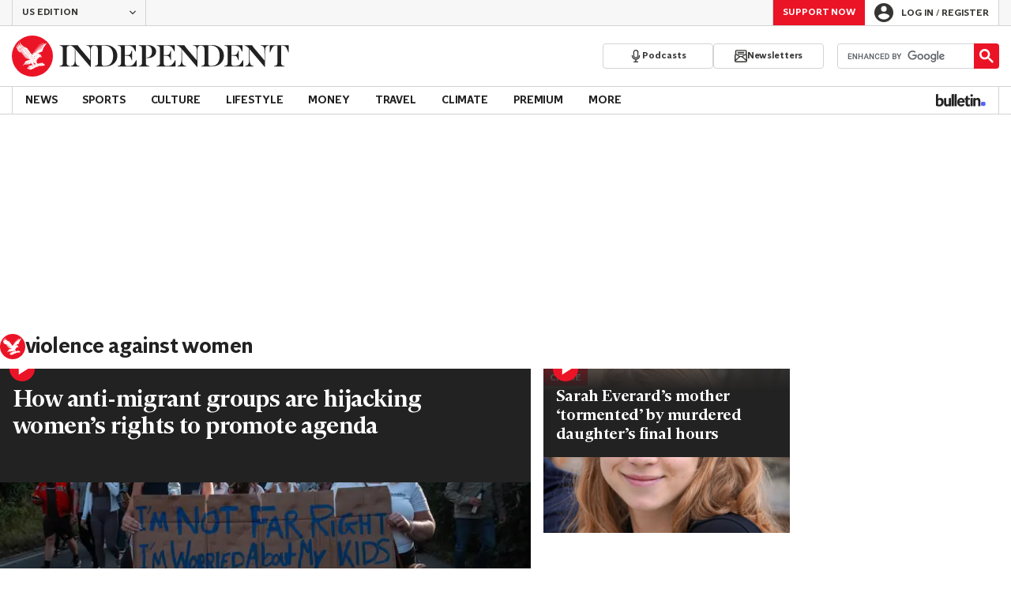

--- FILE ---
content_type: text/javascript;charset=utf-8
request_url: https://id.cxense.com/public/user/id?json=%7B%22identities%22%3A%5B%7B%22type%22%3A%22ckp%22%2C%22id%22%3A%22mktwciksctyv7la1%22%7D%2C%7B%22type%22%3A%22lst%22%2C%22id%22%3A%2210in141d6um751zfeyml7768im%22%7D%2C%7B%22type%22%3A%22cst%22%2C%22id%22%3A%2210in141d6um751zfeyml7768im%22%7D%5D%7D&callback=cXJsonpCB1
body_size: 188
content:
/**/
cXJsonpCB1({"httpStatus":200,"response":{"userId":"cx:3texmifgj5rtu1fpacplpijb2d:1kqphia261qjc","newUser":true}})

--- FILE ---
content_type: text/javascript;charset=utf-8
request_url: https://p1cluster.cxense.com/p1.js
body_size: 99
content:
cX.library.onP1('10in141d6um751zfeyml7768im');


--- FILE ---
content_type: application/javascript; charset=UTF-8
request_url: https://www.the-independent.com/_build/section.b082ad8e895c2966186f.js
body_size: 3593
content:
(()=>{"use strict";const e="/home-improvement",t="/money",o="/travel",n=(e,{async:t=!0,defer:o=document.location.search.includes("___FORCE_DEFER___"),parent:n=document.body,attributes:i}={})=>{window.JSGlobals=window.JSGlobals||{};const a=window.JSGlobals.loadedJS=[];return new Promise((r,s)=>{const l=(e instanceof Array?e:[e]).map(e=>a.includes(e)?Promise.resolve():new Promise((r,s)=>{const l=((e,{id:t,async:o,defer:n,ok:i,error:a,attributes:r})=>{const s=document.createElement("script");return s.onload=i,s.onerror=a,t&&"undefined"!==t&&(s.id=t),o&&!n&&s.setAttribute("async",""),n&&s.setAttribute("defer",""),r&&r.forEach(([e,t])=>{s.setAttribute(e,t)}),s.src=e,s})(e,{async:t,defer:o,ok:r,error:s,attributes:i});n.appendChild(l),a.push(e)}));return Promise.all(l).then(r,s)})},i=()=>{var e;const{url:t}=(null===(e=window.JSGlobals)||void 0===e?void 0:e.heyFlow)||{};t?t&&n(t):console.error("No heyFlow URL is found",{cause:window.JSGlobals?"heyFlow object is missing or does not contain a URL":"JSGlobals is undefined"})};function a(e){return a="function"==typeof Symbol&&"symbol"==typeof Symbol.iterator?function(e){return typeof e}:function(e){return e&&"function"==typeof Symbol&&e.constructor===Symbol&&e!==Symbol.prototype?"symbol":typeof e},a(e)}function r(e){var t=function(e,t){if("object"!=a(e)||!e)return e;var o=e[Symbol.toPrimitive];if(void 0!==o){var n=o.call(e,t||"default");if("object"!=a(n))return n;throw new TypeError("@@toPrimitive must return a primitive value.")}return("string"===t?String:Number)(e)}(e,"string");return"symbol"==a(t)?t:t+""}function s(e,t,o){return(t=r(t))in e?Object.defineProperty(e,t,{value:o,enumerable:!0,configurable:!0,writable:!0}):e[t]=o,e}const l=(e,t=null)=>{var o,n;const i=`; ${document.cookie}`.split(`; ${e}=`);return 2===i.length?decodeURIComponent(null!==(o=null===(n=i.pop())||void 0===n?void 0:n.split(";").shift())&&void 0!==o?o:""):t},c="taboola-below-article-1",u="taboola-carousel-thumbnails",d="taboola-mid-article-thumbnails",m="taboola-mid-article-thumbnails-us-premium";function b(e,t){var o=Object.keys(e);if(Object.getOwnPropertySymbols){var n=Object.getOwnPropertySymbols(e);t&&(n=n.filter(function(t){return Object.getOwnPropertyDescriptor(e,t).enumerable})),o.push.apply(o,n)}return o}function p(e){for(var t=1;t<arguments.length;t++){var o=null!=arguments[t]?arguments[t]:{};t%2?b(Object(o),!0).forEach(function(t){s(e,t,o[t])}):Object.getOwnPropertyDescriptors?Object.defineProperties(e,Object.getOwnPropertyDescriptors(o)):b(Object(o)).forEach(function(t){Object.defineProperty(e,t,Object.getOwnPropertyDescriptor(o,t))})}return e}const h="homepage",f="category",w=[{mode:"thumbnails-d1",container:c,placement:"Below Article Thumbnails",target_type:"mix"},{mode:"alternating-thumbnails-d1",container:u,placement:"Mid Article Thumbnails",target_type:"mix"},{mode:"thumbnails-k1",container:"taboola-right-rail",placement:"Right Rail Thumbnails",target_type:"mix"},{mode:"organic-thumbs-feed-01",container:"taboola-below-indy-best-feed",placement:"Below Indy Best Feed",target_type:"mix"},{mode:"rbox-tracking",container:"taboola-newsroom",placement:"Newsroom"},{mode:"thumbs-feed-hero-1sc-6sc-esi-inde",container:"taboola-ms-hero",placement:"MS Hero",target_type:"mix"},{mode:"thumbnails-mid-a",container:"taboola-mid-article-thumbnails-live-blogs",placement:"Mid Article Thumbnails Live Blogs",target_type:"mix"},{mode:"thumbnails-stream-1x4-a_sc",container:"taboola-mid-article-thumbnails-crime",placement:"Mid Article Thumbnails Crime",target_type:"mix"},{mode:"thumbnails-a-sc",container:"taboola-below-article-thumbnails-crime",placement:"Below Article Thumbnails Crime",target_type:"mix"},{mode:"thumbnails-rr-sc",container:"taboola-right-rail-thumbnails-crime",placement:"Right Rail Thumbnails Crime",target_type:"mix"}],g=[{mode:"thumbs-feed-01",container:"taboola-below-section-front-feed",placement:"Below Section Front Feed",target_type:"mix"},{mode:"thumbs-feed-01",container:"taboola-mobile-below-section-front-feed",placement:"Mobile Below Section Front Feed",target_type:"mix"}],y=[{mode:"alternating-thumbnails-stream-1x4",container:`${d}-ii`,placement:"Mid Article Thumbnails II",target_type:"mix"},{mode:"alternating-thumbnails-stream-1x4-a",container:`${d}-iii`,placement:"Mid Article Thumbnails III",target_type:"mix"},{mode:"alternating-thumbnails-stream-1x4",container:`${m}-ii`,placement:"Mid Article Thumbnails Premium Articles",target_type:"mix"},{mode:"alternating-thumbnails-stream-1x4-a",container:`${m}-iii`,placement:"Mid Article Thumbnails Premium Articles II",target_type:"mix"}],v=()=>{const{host:e,pathname:t}=window.location;return`//${e}${t}`},_=()=>{window._taboola=window._taboola||[];const{article:e,section:t,sectionName:o}=window.JSGlobals,n=!!e,i=!!t,a=[],r=!(null===(s=window.JSGlobals)||void 0===s||!s.isBulletin);var s;const{sectionUnits:m=[],pageType:b}=window.JSGlobals.taboola||{};if(e&&b){const t=r?"photo":b;window._taboola.push({[t]:"auto",url:v()});const o=document.getElementById("stickyFooterContainer");window._taboola.push({listenTo:"visible",handler:e=>{e.detail.placement.includes("Below Article Thumbnails | Card 19")&&o&&(o.style.display="none")}}),(e=>{var t;const{user_status:o,uid:n}=window.digitalData;var i;window._taboola.push({unified_id:n,user_type:(i=o,{premium:"subscriber",registered:"registered",anonymous:"guest"}[i]||"other"),paywall:null!==(t=e.premium)&&void 0!==t&&t&&"premium"!==o})})(e),e.premium&&window._taboola.push({premium:!0})}if(i){const e="News"===o?h:f;window._taboola.push({[e]:"auto"}),m.forEach(t=>{delete t.category,(e===h&&t.pageType===h||e===f&&t.pageType===f)&&a.push(t)}),a.push(...g)}if(n){const e=[c,u,`${d}-ii`];[...y,...w].forEach(t=>{e.includes(t.container)&&"true"===l("feat__use_light_ad_rules")&&"true"===l("is_mobile_or_tablet")&&(t.placement+=" lal test"),a.push(t)}),r&&a.push(...(()=>{const e={mode:"thumbnails-mid-b",placement:"Bulletin Article Feed",target_type:"mix"};return[p(p({},e),{},{container:"taboola-bulletin-mid-article-thumbnails"}),p(p({},e),{},{container:"taboola-bulletin-mid-article-thumbnails-two"})]})())}a.forEach(e=>(e=>{if(e.container){const t=document.getElementById(e.container);t&&"none"!==window.getComputedStyle(t).getPropertyValue("display")&&window._taboola.push(e)}})(e)),window._taboola.push({flush:!0})},k=async()=>{var e,t;const o=(()=>{var e;const{publisherId:t,publisherIdIndyBest:o}=window.JSGlobals.taboola||{};return null!==(e=window.location.pathname)&&void 0!==e&&e.includes("indybest")?o:t})();await n([`//cdn.taboola.com/libtrc/${o}/loader.js`]),null===(e=window)||void 0===e||null===(e=e.performance)||void 0===e||null===(t=e.mark)||void 0===t||t.call(e,"tbl_ic")},x="https://clicks.trx-hub.com/xid/esimedia_t58ukgmjkf95_theindependent",S="social",$="search",I="independent",R={[$]:[/google\.com$/i,/bing\.com$/i,/yahoo\.com$/i,/baidu\.com$/i,/yandex\.com$/i,/duckduckgo\.com$/i,/ask\.com$/i,/ecosia\.org$/i,/aol\.(com|co\.uk)$/i,/archive\.org$/i,/brave\.com$/i,/petal_search$/i],[S]:[/pinterest\.com$/i,/instagram\.com$/i,/facebook\.com$/i,/tiktok\.com$/i,/twitter\.com$/i],[I]:[/independent/i]},j=(e,t)=>{if(!e.get("q")&&!t.url)throw new Error("The url is required but was not provided");const{url:o,articleUrl:n,articleId:i,author:a,tags:r,section:s,category:l,subCategory:c,updatedDateTime:u,productName:d,campaign:m,position:b,term:p,locationUserAgent:h,locationReferrer:f,locationUtmSource:w,fbclid:g,gclid:y}=t,v=f?function(e){if(!e)return null;try{const{hostname:t}=new URL(e);return t}catch(t){return e}}(f):"",_=f&&function(e){if(!e)return null;try{const{hostname:t}=new URL(e),[o]=Object.entries(R).find(([e,o])=>o.some(e=>e.test(t)));return o}catch(e){return console.warn(e),null}}(f)||w||f&&""!==f&&"others"||"",k=(t,o,n)=>{o?e.set(t,o):e.has(t)||e.append(t,n||"N/A")};return o&&e.set("q",o),k("p",n),k("article_id",i),k("author",a),k("tag",r),k("section",s),k("category",l),k("sub_category",c),k("updated_time",u),k("utm_content",d),k("utm_campaign",m),k("utm_term",b?`${p||"B"}-${b}`:p),k("utm_medium",h),k("ref",v),k("utm_source",_,"direct"),k("fbclid",g),k("gclid",y),e};function P(e,t){if((o=e)&&"string"==typeof o&&o.includes(x)){const o=new URL(e),n=new URLSearchParams(o.search),i=j(n,t);return`${o.origin}${o.pathname}?${i.toString()}`}var o;return e}const E=()=>{const e=navigator.userAgent,t=navigator.maxTouchPoints||0;return/mobile|iphone/i.test(e)?"mobile":/android/i.test(e)||/ipad/i.test(e)||/macintosh/i.test(e)&&t>0||/windows nt/i.test(e)&&(/surface/i.test(e)||/tablet/i.test(e))?"tablet":"desktop"},O=document.documentElement;let A=!1;const T=()=>O.classList.contains("indy-ready"),C=e=>{A||(A=!0,e())},F=e=>{((e,t)=>{if(!e)return;let o=e.classList.toString();const n=new MutationObserver(i=>{for(const a of i)if("class"===a.attributeName){const i=e.classList.toString();if(i!==o){t(n),o=i;break}}});n.observe(e,{attributes:!0})})(O,()=>{T()&&C(e)})};var B={maxInProgress:5,failFast:!1,nextCheck:function(e,t){return Promise.resolve(e.amountStarted<t.length)},ignoreIsFunctionCheck:!1};function G(e,t){return new Promise(function(o,n){var i=Object.assign({},B,t),a={lastCompletedIndex:-1,amountDone:0,amountStarted:0,amountResolved:0,amountRejected:0,amountNextCheckFalsey:0,rejectedIndexes:[],resolvedIndexes:[],nextCheckFalseyIndexes:[],taskResults:[]};if(0===e.length)return o(a);for(var r=!1,s=0,l=function(e,t){if(a.taskResults[t]=e,a.rejectedIndexes.push(t),a.amountRejected++,!0===i.failFast)return a.lastCompletedIndex=t,r=!0,n(a);c(t)},c=function(t){if(!0!==r){if(a.amountDone++,a.lastCompletedIndex=t,"function"==typeof i.progressCallback&&i.progressCallback(a),a.amountDone===e.length)return o(a);s<e.length&&u(s++)}},u=function(t){i.nextCheck(a,e).then(function(o){!0===o?function(t){if(a.amountStarted++,"function"==typeof e[t])try{e[t]().then(function(e){a.taskResults[t]=e,a.resolvedIndexes.push(t),a.amountResolved++,c(t)},function(e){l(e,t)})}catch(e){l(e,t)}else{if(!0!==i.ignoreIsFunctionCheck)return r=!0,n(new Error("tasks["+t+"]: "+e[t]+", is supposed to be of type function"));a.taskResults[t]=e[t],a.resolvedIndexes.push(t),a.amountResolved++,c(t)}}(t):(a.amountNextCheckFalsey++,a.nextCheckFalseyIndexes.push(t),c(t))},n)},d=0;d<Math.min(i.maxInProgress,e.length);d++)u(s++)})}function U(e,t){return new Promise(function(o,n){G(e,t).then(function(e){o(e.taskResults)},function(e){e instanceof Error?n(e):n(e.taskResults[e.rejectedIndexes[0]])})})}function J(e,t){return U(e,Object.assign({},{failFast:!0},t))}let D;const L=()=>{if("undefined"==typeof window)return"prod"!=={NODE_ENV:"production",npm_config_domain:""}.SERVER;if("undefined"!=typeof window&&void 0===D){var e;const t=new URLSearchParams(null===(e=window)||void 0===e||null===(e=e.location)||void 0===e?void 0:e.search);D=t.has("__DEBUG__")}return D||"true"===l("__DEBUG__")},N=(...e)=>{L()&&console.group(...e)},M=(...e)=>{L()&&console.groupEnd(...e)},q=(...e)=>{L()&&console.log(...e)},V={};let W;const H=()=>Date.now()-W,Y=e=>{const t=H();q(`finished ${e} load @ ${t}, duration ${t-V[e]}`),delete V[e]},z=e=>Object.keys(e).map(t=>async()=>{const o=e[t];if(o){(e=>{const t=H();V[e]=t,q(`starting ${e} load @ ${t}`)})(t);try{if("function"==typeof o)await o(),Y(t);else if(await o.method(),Y(t),o.dependents){N(`${t} deps`),await J(z(o.dependents)),M()}}catch(e){console.warn(`Error caught in ${t}()`),console.error(e)}}}),K=async e=>{for(let t=0;t<e.length;t++){N(`group ${t+1}`),await J(z(e[t])),M()}},Q=window.JSGlobals,X="independent.co.uk"===window.JSGlobals.domain,Z=[{taboola:Q.hasTaboola&&(async()=>{if(!window.JSGlobals.taboola)return;w.map(e=>document.getElementById(e.container)).length&&((()=>{const e=v();localStorage.setItem("subscription-cause",e)})(),await(async()=>{await k(),_()})())})},{heyFlow:X&&(ee=Q.section,(ee?null!==(te=null===(oe=ee.path)||void 0===oe?void 0:oe.startsWith(e))&&void 0!==te&&te:(console.warn("Invalid section object."),!1))||(e=>{var o,n;return e?null!==(o=null===(n=e.path)||void 0===n?void 0:n.startsWith(t))&&void 0!==o&&o:(console.warn("Invalid section object."),!1)})(Q.section)||(e=>{var t,n;return e?null!==(t=null===(n=e.path)||void 0===n?void 0:n.startsWith(o))&&void 0!==t&&t:(console.warn("Invalid section object."),!1)})(Q.section))&&i},{trackonomicsAffiliateLinks:()=>{const e=document.querySelectorAll(`a[href^="${x}"]`),t=document.referrer||null,o=new URLSearchParams(window.location.search).get("utm_source");null==e||e.forEach(e=>{const n=P(e.getAttribute("href"),{locationUserAgent:E(),locationReferrer:t,locationUtmSource:o});e.setAttribute("href",n)})},trackonomics:()=>{var e,t;const o=null===(e=JSGlobals)||void 0===e?void 0:e.article,i=null===(t=JSGlobals)||void 0===t||null===(t=t.trackonomics)||void 0===t?void 0:t.customerId;if(o&&i){const e=`https://cdn-magiclinks.trackonomics.net/client/static/v2/${i}.js`,t=[["id","funnel-relay-installer"],["data-property-id","PROPERTY_ID"],["data-customer-id",i]];try{n(e,{attributes:t,defer:!0})}catch(e){console.error("Failed to load the Trackonomics script:",e)}}}}];var ee,te,oe;var ne;ne=async()=>await K(Z),T()?ne():(F(ne),(e=>{setTimeout(()=>C(e),3e3)})(ne))})();